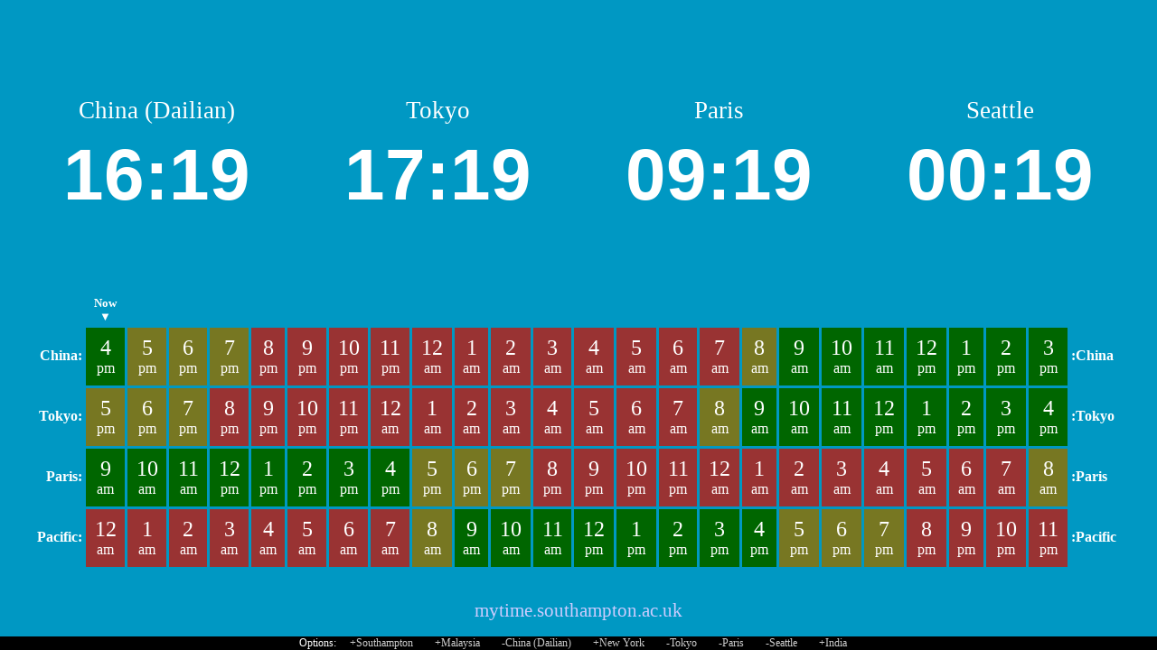

--- FILE ---
content_type: text/html; charset=UTF-8
request_url: https://mytime.southampton.ac.uk/?zones=usmc,china,pacific,tokyo,paris
body_size: 14853
content:
<!DOCTYPE html>
<html>
<head>
		<meta http-equiv="Content-Type" content="text/html; charset=UTF-8"/>
		<title>Clock</title>
<script type='text/javascript' src='jquery-1.10.2.min.js' ></script>
<script type='text/javascript' src='date.js' ></script>
<style>
html, body {
	height: 100%;
	margin: 0;
	padding: 0;
	color: #333;
	font-family: Georgia, Serif;
}
table.timecomp {
	border-collapse: collapse;
	margin:auto;
	min-width: 98%;
}
table.timecomp td {
	text-align:center;
	padding: 2px;
	border: solid 2px #fff;
	height: 60px;
	min-width: 3%;
}
table.timecomp th {
	text-align:right;
}
table.timecomp th.end {
	text-align:left;
}
td.hour_8pm, td.hour_9pm, td.hour_10pm, td.hour_11pm, td.hour_12am, td.hour_1am, td.hour_2am, td.hour_3am, td.hour_4am, td.hour_5am, td.hour_6am, td.hour_7am 
{ 
	background-color: #fcc;
}
td.hour_8am, td.hour_5pm, td.hour_6pm, td.hour_7pm { 
	background-color: #ffc;
}
td.hour_9am, td.hour_10am, td.hour_11am, td.hour_12pm, td.hour_1pm, td.hour_2pm, td.hour_3pm, td.hour_4pm
{ 
	background-color: #cfc;
}
.clocks {
	text-align:center;
}
.clock {
	text-align:center;
	display: inline-block;
}
.clockTime {
	text-align: center;
	vertical-align: middle;
	font-family: sans-serif;
	font-weight: bold;
}
.clockLabel {
	margin-bottom:10px;
	text-align:center;
}




.bottom_link {
	text-align:center; 
	color: #999; 
	font-size:130%;
}
.ampm { display: block; }	
table.timecomp .number 
{ 
	font-size: 150%; 
	
}


/* darker variation */

body {
	background-color: #0098C3;
	color: white;
	padding: 0;
	margin: 0;
}
table.timecomp td {
	border: solid 1px #0098C3;
}
.bottom_link {
	color: #ccf; 
}
td.hour_8pm, td.hour_9pm, td.hour_10pm, td.hour_11pm, td.hour_12am, td.hour_1am, td.hour_2am, td.hour_3am, td.hour_4am, td.hour_5am, td.hour_6am, td.hour_7am 
{ 
	background-color: #933;
}
td.hour_8am, td.hour_5pm, td.hour_6pm, td.hour_7pm 
{ 
	background-color: #772;
}
td.hour_9am, td.hour_10am, td.hour_11am, td.hour_12pm, td.hour_1pm, td.hour_2pm, td.hour_3pm, td.hour_4pm
{ 
	background-color: #060;
}
table.timecomp td { border-width: 3px; }	

/* variations for more/less clocks */

/* fallback */
.clock { font-size: 100pt; width: 49%; }
.clockLabel { font-size: 30pt; }

.clocks_1 .clock { font-size: 150pt; width: 100%; }
.clocks_1 .clockLabel { font-size: 40pt; }

.clocks_2 .clock { font-size: 100pt; width: 49%; }
.clocks_2 .clockLabel { font-size: 30pt; }

.clocks_3 .clock { font-size: 80pt; width: 33%; }
.clocks_3 .clockLabel { font-size: 30pt; }

.clocks_4 .clock { font-size: 60pt; width: 24%; }
.clocks_4 .clockLabel { font-size: 20pt; margin-top: 1em;}

.clocks_5 .clock { font-size: 60pt; width: 33%; }
.clocks_5 .clockLabel { font-size: 20pt; margin-top: 1em;}
.clocks_5 .timecomp { font-size: 80%; }
.clocks_5 .timecomp td { height: 50px; }

.clocks_6 .clock { font-size: 60pt; width: 33%; }
.clocks_6 .clockLabel { font-size: 20pt; margin-top: 1em;}
.clocks_6 .timecomp { font-size: 80%; }
.clocks_6 .timecomp td { height: 40px; }

.clocks_7 .clock { font-size: 50pt; width: 24%; }
.clocks_7 .clockLabel { font-size: 20pt; margin-top: 1em;}
.clocks_7 .timecomp { font-size: 60%; }
.clocks_7 .timecomp td { height: 25px; }

.clocks_8 .clock { font-size: 50pt; width: 24%; }
.clocks_8 .clockLabel { font-size: 20pt; margin-top: 1em;}
.clocks_8 .timecomp { font-size: 60%; }
.clocks_8 .timecomp td { height: 25px; }

/* options */
.options { height: 15px; text-align: center; background-color: #000; font-size:12px; position: absolute; bottom:0; width:100%}
.options .option { display: inline-block; margin: 0 1em 0 1em}
.options .option a { text-decoration: none; color: #ccc; }

</style>
</head>
<body class='clocks_4'>

<table style='width:100%; height:99%;border-collapse:collapse'>
<tr><td style='height:45%; vertical-align:middle'>

<div class='clocks'>
		<div class="clock">
			<div class="clockLabel">China (Dailian)</div>
			<div id="clock_china" class="clockTime" ></div>
		</div>
		<div class="clock">
			<div class="clockLabel">Tokyo</div>
			<div id="clock_tokyo" class="clockTime" ></div>
		</div>
		<div class="clock">
			<div class="clockLabel">Paris</div>
			<div id="clock_paris" class="clockTime" ></div>
		</div>
		<div class="clock">
			<div class="clockLabel">Seattle</div>
			<div id="clock_pacific" class="clockTime" ></div>
		</div>
 
</div>

</td></tr>
<tr><td style='height:45%; vertical-align:middle'>
<table class='timecomp'><tr><th></th><th style='text-align:center;font-size:80%'><div>Now</div>&#9660;</th></tr><tr><th>China:</th><td class='hour_4pm'><span class='number'>4</span><span class='ampm'>pm</span></td><td class='hour_5pm'><span class='number'>5</span><span class='ampm'>pm</span></td><td class='hour_6pm'><span class='number'>6</span><span class='ampm'>pm</span></td><td class='hour_7pm'><span class='number'>7</span><span class='ampm'>pm</span></td><td class='hour_8pm'><span class='number'>8</span><span class='ampm'>pm</span></td><td class='hour_9pm'><span class='number'>9</span><span class='ampm'>pm</span></td><td class='hour_10pm'><span class='number'>10</span><span class='ampm'>pm</span></td><td class='hour_11pm'><span class='number'>11</span><span class='ampm'>pm</span></td><td class='hour_12am'><span class='number'>12</span><span class='ampm'>am</span></td><td class='hour_1am'><span class='number'>1</span><span class='ampm'>am</span></td><td class='hour_2am'><span class='number'>2</span><span class='ampm'>am</span></td><td class='hour_3am'><span class='number'>3</span><span class='ampm'>am</span></td><td class='hour_4am'><span class='number'>4</span><span class='ampm'>am</span></td><td class='hour_5am'><span class='number'>5</span><span class='ampm'>am</span></td><td class='hour_6am'><span class='number'>6</span><span class='ampm'>am</span></td><td class='hour_7am'><span class='number'>7</span><span class='ampm'>am</span></td><td class='hour_8am'><span class='number'>8</span><span class='ampm'>am</span></td><td class='hour_9am'><span class='number'>9</span><span class='ampm'>am</span></td><td class='hour_10am'><span class='number'>10</span><span class='ampm'>am</span></td><td class='hour_11am'><span class='number'>11</span><span class='ampm'>am</span></td><td class='hour_12pm'><span class='number'>12</span><span class='ampm'>pm</span></td><td class='hour_1pm'><span class='number'>1</span><span class='ampm'>pm</span></td><td class='hour_2pm'><span class='number'>2</span><span class='ampm'>pm</span></td><td class='hour_3pm'><span class='number'>3</span><span class='ampm'>pm</span></td><th class='end'>:China</th></tr><tr><th>Tokyo:</th><td class='hour_5pm'><span class='number'>5</span><span class='ampm'>pm</span></td><td class='hour_6pm'><span class='number'>6</span><span class='ampm'>pm</span></td><td class='hour_7pm'><span class='number'>7</span><span class='ampm'>pm</span></td><td class='hour_8pm'><span class='number'>8</span><span class='ampm'>pm</span></td><td class='hour_9pm'><span class='number'>9</span><span class='ampm'>pm</span></td><td class='hour_10pm'><span class='number'>10</span><span class='ampm'>pm</span></td><td class='hour_11pm'><span class='number'>11</span><span class='ampm'>pm</span></td><td class='hour_12am'><span class='number'>12</span><span class='ampm'>am</span></td><td class='hour_1am'><span class='number'>1</span><span class='ampm'>am</span></td><td class='hour_2am'><span class='number'>2</span><span class='ampm'>am</span></td><td class='hour_3am'><span class='number'>3</span><span class='ampm'>am</span></td><td class='hour_4am'><span class='number'>4</span><span class='ampm'>am</span></td><td class='hour_5am'><span class='number'>5</span><span class='ampm'>am</span></td><td class='hour_6am'><span class='number'>6</span><span class='ampm'>am</span></td><td class='hour_7am'><span class='number'>7</span><span class='ampm'>am</span></td><td class='hour_8am'><span class='number'>8</span><span class='ampm'>am</span></td><td class='hour_9am'><span class='number'>9</span><span class='ampm'>am</span></td><td class='hour_10am'><span class='number'>10</span><span class='ampm'>am</span></td><td class='hour_11am'><span class='number'>11</span><span class='ampm'>am</span></td><td class='hour_12pm'><span class='number'>12</span><span class='ampm'>pm</span></td><td class='hour_1pm'><span class='number'>1</span><span class='ampm'>pm</span></td><td class='hour_2pm'><span class='number'>2</span><span class='ampm'>pm</span></td><td class='hour_3pm'><span class='number'>3</span><span class='ampm'>pm</span></td><td class='hour_4pm'><span class='number'>4</span><span class='ampm'>pm</span></td><th class='end'>:Tokyo</th></tr><tr><th>Paris:</th><td class='hour_9am'><span class='number'>9</span><span class='ampm'>am</span></td><td class='hour_10am'><span class='number'>10</span><span class='ampm'>am</span></td><td class='hour_11am'><span class='number'>11</span><span class='ampm'>am</span></td><td class='hour_12pm'><span class='number'>12</span><span class='ampm'>pm</span></td><td class='hour_1pm'><span class='number'>1</span><span class='ampm'>pm</span></td><td class='hour_2pm'><span class='number'>2</span><span class='ampm'>pm</span></td><td class='hour_3pm'><span class='number'>3</span><span class='ampm'>pm</span></td><td class='hour_4pm'><span class='number'>4</span><span class='ampm'>pm</span></td><td class='hour_5pm'><span class='number'>5</span><span class='ampm'>pm</span></td><td class='hour_6pm'><span class='number'>6</span><span class='ampm'>pm</span></td><td class='hour_7pm'><span class='number'>7</span><span class='ampm'>pm</span></td><td class='hour_8pm'><span class='number'>8</span><span class='ampm'>pm</span></td><td class='hour_9pm'><span class='number'>9</span><span class='ampm'>pm</span></td><td class='hour_10pm'><span class='number'>10</span><span class='ampm'>pm</span></td><td class='hour_11pm'><span class='number'>11</span><span class='ampm'>pm</span></td><td class='hour_12am'><span class='number'>12</span><span class='ampm'>am</span></td><td class='hour_1am'><span class='number'>1</span><span class='ampm'>am</span></td><td class='hour_2am'><span class='number'>2</span><span class='ampm'>am</span></td><td class='hour_3am'><span class='number'>3</span><span class='ampm'>am</span></td><td class='hour_4am'><span class='number'>4</span><span class='ampm'>am</span></td><td class='hour_5am'><span class='number'>5</span><span class='ampm'>am</span></td><td class='hour_6am'><span class='number'>6</span><span class='ampm'>am</span></td><td class='hour_7am'><span class='number'>7</span><span class='ampm'>am</span></td><td class='hour_8am'><span class='number'>8</span><span class='ampm'>am</span></td><th class='end'>:Paris</th></tr><tr><th>Pacific:</th><td class='hour_12am'><span class='number'>12</span><span class='ampm'>am</span></td><td class='hour_1am'><span class='number'>1</span><span class='ampm'>am</span></td><td class='hour_2am'><span class='number'>2</span><span class='ampm'>am</span></td><td class='hour_3am'><span class='number'>3</span><span class='ampm'>am</span></td><td class='hour_4am'><span class='number'>4</span><span class='ampm'>am</span></td><td class='hour_5am'><span class='number'>5</span><span class='ampm'>am</span></td><td class='hour_6am'><span class='number'>6</span><span class='ampm'>am</span></td><td class='hour_7am'><span class='number'>7</span><span class='ampm'>am</span></td><td class='hour_8am'><span class='number'>8</span><span class='ampm'>am</span></td><td class='hour_9am'><span class='number'>9</span><span class='ampm'>am</span></td><td class='hour_10am'><span class='number'>10</span><span class='ampm'>am</span></td><td class='hour_11am'><span class='number'>11</span><span class='ampm'>am</span></td><td class='hour_12pm'><span class='number'>12</span><span class='ampm'>pm</span></td><td class='hour_1pm'><span class='number'>1</span><span class='ampm'>pm</span></td><td class='hour_2pm'><span class='number'>2</span><span class='ampm'>pm</span></td><td class='hour_3pm'><span class='number'>3</span><span class='ampm'>pm</span></td><td class='hour_4pm'><span class='number'>4</span><span class='ampm'>pm</span></td><td class='hour_5pm'><span class='number'>5</span><span class='ampm'>pm</span></td><td class='hour_6pm'><span class='number'>6</span><span class='ampm'>pm</span></td><td class='hour_7pm'><span class='number'>7</span><span class='ampm'>pm</span></td><td class='hour_8pm'><span class='number'>8</span><span class='ampm'>pm</span></td><td class='hour_9pm'><span class='number'>9</span><span class='ampm'>pm</span></td><td class='hour_10pm'><span class='number'>10</span><span class='ampm'>pm</span></td><td class='hour_11pm'><span class='number'>11</span><span class='ampm'>pm</span></td><th class='end'>:Pacific</th></tr></table></td></tr><tr><td><div class='bottom_link'>mytime.southampton.ac.uk</div></td></tr></table><div class='options'>Options: <div class='option'><a href='?zones=usmc,china,pacific,tokyo,paris,soton'>+Southampton</a></div><div class='option'><a href='?zones=usmc,china,pacific,tokyo,paris,malaysia'>+Malaysia</a></div><div class='option'><a href='?zones=usmc,pacific,tokyo,paris'>-China (Dailian)</a></div><div class='option'><a href='?zones=usmc,china,pacific,tokyo,paris,ny'>+New York</a></div><div class='option'><a href='?zones=usmc,china,pacific,paris'>-Tokyo</a></div><div class='option'><a href='?zones=usmc,china,pacific,tokyo'>-Paris</a></div><div class='option'><a href='?zones=usmc,china,tokyo,paris'>-Seattle</a></div><div class='option'><a href='?zones=usmc,china,pacific,tokyo,paris,india'>+India</a></div></div><script type='text/javascript'>
var tzOffsets = {}
tzOffsets['china'] = 8
tzOffsets['tokyo'] = 9
tzOffsets['paris'] = 1
tzOffsets['pacific'] = -8
var clocks = ['china','tokyo','paris','pacific']
</script>
<!--
- Full screen clock (24-hour)
- Copyright (c) 2013 Nayuki Minase
- (modified by University of Southampton)
- 
- http://nayuki.eigenstate.org/page/full-screen-clock-javascript
-->
		
		<script type="text/javascript">
			
			function updateClock() {
				for( var i=0;i<clocks.length;++i ) {
					var clockId = clocks[i];

					var d = new Date( (new Date()).getTime() + tzOffsets[clockId]*60*60*1000 );
					if( d.getMinutes()==0 && d.getSeconds()<2 ) 
					{
						// reload every hour
						window.location.reload();
					}


					var clockText = "";
					clockText += (10 > d.getUTCHours()   ? "0" : "") + d.getUTCHours()   + ":";
					clockText += (10 > d.getUTCMinutes() ? "0" : "") + d.getUTCMinutes();

					setText("clock_"+clockId, clockText);
				}
			}
			
			function setText(elemName, text) {
				var elem = document.getElementById(elemName);
				while (elem.childNodes.length > 0)
					elem.removeChild(elem.firstChild);
				elem.appendChild(document.createTextNode(text));
			}
			
			updateClock();
			setInterval(updateClock, 1000);
		</script>
	</body>
</html>




